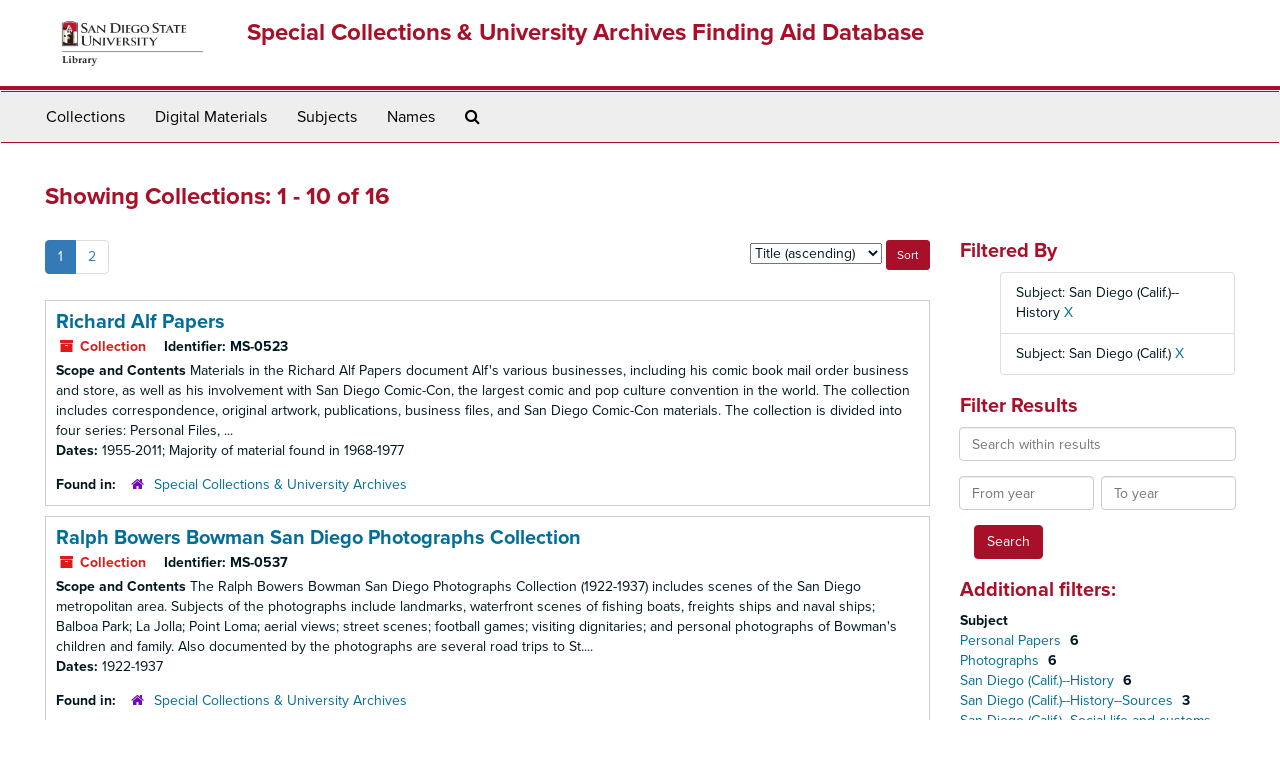

--- FILE ---
content_type: text/html;charset=utf-8
request_url: https://archives.sdsu.edu/repositories/resources?q%5B%5D=%2A&op%5B%5D=&field%5B%5D=title&from_year%5B%5D=&to_year%5B%5D=&limit=resource&filter_fields%5B%5D=subjects&filter_values%5B%5D=San+Diego+%28Calif.%29--History&filter_fields%5B%5D=subjects&filter_values%5B%5D=San+Diego+%28Calif.%29&sort=title_sort%20asc
body_size: 8109
content:
<!DOCTYPE html>
<html lang="en">
<head>
	<meta charset="utf-8"/>
	<meta http-equiv="X-UA-Compatible" content="IE=edge"/>
	<meta name="viewport" content="width=device-width, initial-scale=1">
	<link href="/favicon.ico" rel="shortcut icon" type="image/x-icon" />
	<title>Collections | Special Collections &amp; University Archives Finding Aid Database</title>
	<meta name="csrf-param" content="authenticity_token" />
<meta name="csrf-token" content="BMYFcKr8iZ9a6vzNLQ7KNg4CyfbeVAVDyjx+AVVl1a7jvR46lZW6sD7SjELwGP59BQAcybjdm/EDFBEXDVoNfg==" />

		<meta name="referrer" content="origin-when-cross-origin" />

	<script>
	 var APP_PATH = '/';
	 var SHOW_IDENTIFIERS_IN_TREE = false;
	</script>

	<link rel="stylesheet" media="all" href="/assets/application-02d1eb57938469307edbcf2cb1dd2b1c8a8aa4c18303b998e1831119d70913fc.css" />
	<script src="/assets/application-6c09884a329c1b01012f3affd214e3848aaba6c34c1e1c97581cf5a61f7b1c7b.js"></script>

	

			<!-- Begin plugin layout -->
			<link rel="stylesheet" media="screen" href="/assets/custom.css" />
<link rel="stylesheet" media="screen" href="https://use.typekit.net/nnw1msp.css" />
			<!-- End plugin layout -->
			<!-- Begin plugin layout -->
			<link href="/assets/recaptcha.css" media="all" rel="stylesheet" type="text/css">

			<!-- End plugin layout -->

<!-- HTML5 shim and Respond.js for IE8 support of HTML5 elements and media queries -->
<!-- WARNING: Respond.js doesn't work if you view the page via file:// -->
<!--[if lt IE 9]>
	<script src="https://oss.maxcdn.com/html5shiv/3.7.3/html5shiv.min.js"></script>
	<script src="https://oss.maxcdn.com/respond/1.4.2/respond.min.js"></script>
<![endif]-->
</head>

<body>
	<div class="skipnav">
  <a class="sr-only sr-only-focusable" href="#maincontent">Skip to main content</a>
        <a class="sr-only sr-only-focusable" href="#searchresults">Skip to search results</a>
</div>


	<div class="container-fluid no-pad">
		<section  id="header">
  <div class="row">
	<div class="col-sm-2 hidden-xs">
		<img class="logo" src="/assets/images/logo-sdsu-library-horizontal.png" alt="" />
	</div>
	<div class="col-sm-10">
	  <h1>
		  <a title="Return to the SCUA Finding Aid Database homepage" href="https://archives.sdsu.edu">
		Special Collections &amp; University Archives Finding Aid Database
		  </a>
	  </h1>
	</div>
  </div>
</section>

		<section id="navigation">
  <nav class="navbar navbar-default" aria-label="top-level navigation">
    <div class="container-fluid navbar-header top-bar">
      <button type="button" class="navbar-toggle collapsed" data-toggle="collapse" data-target="#collapsemenu"
              aria-expanded="false">
        <span class="sr-only">Toggle Navigation</span>
        <span class="icon-bar"></span>
        <span class="icon-bar"></span>
        <span class="icon-bar"></span>
      </button>
      <div class="collapse navbar-collapse" id="collapsemenu">
        <ul class="nav nav navbar-nav">
            <li><a href="/repositories/resources">Collections</a></li>
            <li><a href="/objects?limit=digital_object">Digital Materials</a></li>
            <li><a href="/subjects">Subjects</a></li>
            <li><a href="/agents">Names</a></li>
            <li><a href="/search?reset=true" title="Search The Archives">
                <span class="fa fa-search" aria-hidden="true"></span>
                <span class="sr-only">Search The Archives</span>
              </a>
            </li>
        </ul>
      </div>
    </div>
  </nav>
</section>

	</div>

	<section id="content" class="container-fluid">
		<a name="maincontent" id="maincontent"></a>
		
		<div class="row">
  <div class="col-sm-12">
     



  <h2>Showing Collections: 1 - 10 of 16</h2>
  </div>
</div>

<div class="row">
  <div class="col-sm-9">
    <a name="main" title="Main Content"></a>
    <div class="row"><div class="col-sm-8">
    <div id="paging">
  
  <ul class="pagination">

        <li class="active"><a href="#">1</a></li>
        <li><a href="/repositories/resources?q[]=%2A&amp;op[]=&amp;field[]=title&amp;from_year[]=&amp;to_year[]=&amp;limit=resource&amp;filter_fields[]=subjects&amp;filter_values[]=San+Diego+%28Calif.%29--History&amp;filter_fields[]=subjects&amp;filter_values[]=San+Diego+%28Calif.%29&amp;sort=title_sort asc&page=2">2</a></li>
</ul>
</div>

    </div>
    


<div class="col-sm-4 text-right sorter">
 <form class="form-horizontal" action="/repositories/resources?q[]=%2A&amp;op[]=&amp;field[]=title&amp;from_year[]=&amp;to_year[]=&amp;limit=resource" accept-charset="UTF-8" method="get"><input name="utf8" type="hidden" value="&#x2713;" />
     <input type="hidden" name="q[]" id="q_0" value="*" />
  <input type="hidden" name="op[]" id="op_0" value="" />
  <input type="hidden" name="field[]" id="field_0" value="title" />
  <input type="hidden" name="from_year[]" id="from_year_0" value="" />
  <input type="hidden" name="to_year[]" id="to_year_0" value="" />
  <input type="hidden" name="limit" id="limit" value="resource" />
  <input type="hidden" name="filter_fields[]" id="filter_fields_0" value="subjects" />
  <input type="hidden" name="filter_fields[]" id="filter_fields_1" value="subjects" />
  <input type="hidden" name="filter_values[]" id="filter_values_0" value="San Diego (Calif.)--History" />
  <input type="hidden" name="filter_values[]" id="filter_values_1" value="San Diego (Calif.)" />
  <input type="hidden" name="action" id="action" value="index" />

   <label class="sr-only" for="sort">Sort by:</label>
   <select name="sort" id="sort"><option value="">Relevance</option>
<option selected="selected" value="title_sort asc">Title (ascending)</option>
<option value="title_sort desc">Title (descending)</option>
<option value="year_sort asc">Year (ascending)</option>
<option value="year_sort desc">Year (descending)</option></select>
   <input type="submit" name="commit" value="Sort" class="btn btn-primary btn-sm" data-disable-with="Sort" />
</form></div>


</div>
    <div class="row search-results"><div class="col-sm-12">

    <a name="searchresults" id="searchresults"></a>

         <div class="recordrow" style="clear:both" data-uri="/repositories/2/resources/327">
    

<h3>
    <a class="record-title" href="/repositories/2/resources/327">
      Richard Alf Papers
    </a>
</h3>


<div class="badge-and-identifier">
  <div class="record-type-badge resource">
    <i class="fa fa-archive"></i>&#160;Collection 
  </div>
    <div class="identifier">
      <span class="id-label">Identifier:</span>&#160;<span class="component">MS-0523</span>
    </div>
</div>

    <div class="recordsummary" style="clear:both">

    <div class="abstract single_note">
      <span class='inline-label'>Scope and Contents</span>
        Materials in the Richard Alf Papers document Alf's various businesses, including his comic book mail order business and store, as well as his involvement with San Diego Comic-Con, the largest comic and pop culture convention in the world. The collection includes correspondence, original artwork, publications, business files, and San Diego Comic-Con materials. The collection is divided into four series: Personal Files, ...
    </div>

    <div class="dates">
        <strong>Dates: </strong>
      1955-2011; Majority of material found in 1968-1977
    </div>

  <div class="staff-hidden hide">
  </div>

    

  <div class="result_context">
      <strong>Found in: </strong>
<span class="repo_name">
  <span class='record-type-badge repository' aria-hidden='true'>       <i class='fa fa-home'></i>     </span>
  <a href="/repositories/2">Special Collections &amp; University Archives</a>
</span>

  </div>




</div>


   </div>

         <div class="recordrow" style="clear:both" data-uri="/repositories/2/resources/24">
    

<h3>
    <a class="record-title" href="/repositories/2/resources/24">
      Ralph Bowers Bowman San Diego Photographs Collection
    </a>
</h3>


<div class="badge-and-identifier">
  <div class="record-type-badge resource">
    <i class="fa fa-archive"></i>&#160;Collection 
  </div>
    <div class="identifier">
      <span class="id-label">Identifier:</span>&#160;<span class="component">MS-0537</span>
    </div>
</div>

    <div class="recordsummary" style="clear:both">

    <div class="abstract single_note">
      <span class='inline-label'>Scope and Contents</span>
        The Ralph Bowers Bowman San Diego Photographs Collection (1922-1937) includes scenes of the San Diego metropolitan area. Subjects of the photographs include landmarks, waterfront scenes of fishing boats, freights ships and naval ships; Balboa Park; La Jolla; Point Loma; aerial views; street scenes; football games; visiting dignitaries; and personal photographs of Bowman's children and family. Also documented by the photographs are several road trips to St....
    </div>

    <div class="dates">
        <strong>Dates: </strong>
      1922-1937
    </div>

  <div class="staff-hidden hide">
  </div>

    

  <div class="result_context">
      <strong>Found in: </strong>
<span class="repo_name">
  <span class='record-type-badge repository' aria-hidden='true'>       <i class='fa fa-home'></i>     </span>
  <a href="/repositories/2">Special Collections &amp; University Archives</a>
</span>

  </div>




</div>


   </div>

         <div class="recordrow" style="clear:both" data-uri="/repositories/2/resources/398">
    

<h3>
    <a class="record-title" href="/repositories/2/resources/398">
      Eleanor Edmiston Collection
    </a>
</h3>


<div class="badge-and-identifier">
  <div class="record-type-badge resource">
    <i class="fa fa-archive"></i>&#160;Collection 
  </div>
    <div class="identifier">
      <span class="id-label">Identifier:</span>&#160;<span class="component">MS-0105</span>
    </div>
</div>

    <div class="recordsummary" style="clear:both">

    <div class="abstract single_note">
      <span class='inline-label'>Scope and Contents</span>
        <p>This collection includes news releases, fliers, election bonds and bills, correspondence, and newspaper clippings.</p>
    </div>

    <div class="dates">
        <strong>Dates: </strong>
      1960-1982
    </div>

  <div class="staff-hidden hide">
  </div>

    

  <div class="result_context">
      <strong>Found in: </strong>
<span class="repo_name">
  <span class='record-type-badge repository' aria-hidden='true'>       <i class='fa fa-home'></i>     </span>
  <a href="/repositories/2">Special Collections &amp; University Archives</a>
</span>

  </div>




</div>


   </div>

         <div class="recordrow" style="clear:both" data-uri="/repositories/2/resources/392">
    

<h3>
    <a class="record-title" href="/repositories/2/resources/392">
      Exploring Family School Records
    </a>
</h3>


<div class="badge-and-identifier">
  <div class="record-type-badge resource">
    <i class="fa fa-archive"></i>&#160;Collection 
  </div>
    <div class="identifier">
      <span class="id-label">Identifier:</span>&#160;<span class="component">MS-0107</span>
    </div>
</div>

    <div class="recordsummary" style="clear:both">

    <div class="abstract single_note">
      <span class='inline-label'>Scope and Contents</span>
        The Exploring Family School collection documents the founding, curriculum, and thirteen year operation of Exploring Family School (EFS). It consists of board minutes, executive files, newsletters, budget reports, staff notes, and curricula pertaining to the operation of the school. The collection also includes correspondence with other free schools and some countercultural ephemera. The collection is organized into four series: Board and Committee Minutes, Staff Notes and Yearbooks,...
    </div>

    <div class="dates">
        <strong>Dates: </strong>
      1969-1983
    </div>

  <div class="staff-hidden hide">
  </div>

    

  <div class="result_context">
      <strong>Found in: </strong>
<span class="repo_name">
  <span class='record-type-badge repository' aria-hidden='true'>       <i class='fa fa-home'></i>     </span>
  <a href="/repositories/2">Special Collections &amp; University Archives</a>
</span>

  </div>




</div>


   </div>

         <div class="recordrow" style="clear:both" data-uri="/repositories/2/resources/451">
    

<h3>
    <a class="record-title" href="/repositories/2/resources/451">
      Jewish Historical Society of San Diego Newspaper Clipping File
    </a>
</h3>


<div class="badge-and-identifier">
  <div class="record-type-badge resource">
    <i class="fa fa-archive"></i>&#160;Collection 
  </div>
    <div class="identifier">
      <span class="id-label">Identifier:</span>&#160;<span class="component">MS-0586</span>
    </div>
</div>

    <div class="recordsummary" style="clear:both">

    <div class="abstract single_note">
      <span class='inline-label'>Scope and Contents</span>
        <p>The <span class="italic emph">Jewish Historical Society of San Diego Newspaper Clipping File</span> consists of copies of articles and obituaries from the early 1990s to 2021 concerning San Diego's Jewish community and residents. The collection is filed alphabetically by personal name, organization or topic. Some topics or personalities have separate folders which are filed by date. Folders designated with a letter or letters have a list of names in the description.</p>
    </div>

    <div class="dates">
        <strong>Dates: </strong>
      1953 - 2021; Majority of material found within 1992 - 2021
    </div>

  <div class="staff-hidden hide">
  </div>

    

  <div class="result_context">
      <strong>Found in: </strong>
<span class="repo_name">
  <span class='record-type-badge repository' aria-hidden='true'>       <i class='fa fa-home'></i>     </span>
  <a href="/repositories/2">Special Collections &amp; University Archives</a>
</span>

  </div>




</div>


   </div>

         <div class="recordrow" style="clear:both" data-uri="/repositories/2/resources/426">
    

<h3>
    <a class="record-title" href="/repositories/2/resources/426">
      Harold Keen Papers
    </a>
</h3>


<div class="badge-and-identifier">
  <div class="record-type-badge resource">
    <i class="fa fa-archive"></i>&#160;Collection 
  </div>
    <div class="identifier">
      <span class="id-label">Identifier:</span>&#160;<span class="component">MS-0014</span>
    </div>
</div>

    <div class="recordsummary" style="clear:both">

    <div class="abstract single_note">
      <span class='inline-label'>Scope and Contents</span>
        <p>The collection includes documentation on local arts and artists, city planning, commerce and manufacturing, crime and criminals, higher education, entertainment, local government and politics, state government and politics, journalists and journalism, law and legal profession, newspapers, police, radio and television, tourism, and transportation.</p>
    </div>

    <div class="dates">
        <strong>Dates: </strong>
      1936-1981
    </div>

  <div class="staff-hidden hide">
  </div>

    

  <div class="result_context">
      <strong>Found in: </strong>
<span class="repo_name">
  <span class='record-type-badge repository' aria-hidden='true'>       <i class='fa fa-home'></i>     </span>
  <a href="/repositories/2">Special Collections &amp; University Archives</a>
</span>

  </div>




</div>


   </div>

         <div class="recordrow" style="clear:both" data-uri="/repositories/2/resources/415">
    

<h3>
    <a class="record-title" href="/repositories/2/resources/415">
      Kendall-Frost Mission Bay Marsh Reserve Collection
    </a>
</h3>


<div class="badge-and-identifier">
  <div class="record-type-badge resource">
    <i class="fa fa-archive"></i>&#160;Collection 
  </div>
    <div class="identifier">
      <span class="id-label">Identifier:</span>&#160;<span class="component">MS-0136</span>
    </div>
</div>

    <div class="recordsummary" style="clear:both">

    <div class="abstract single_note">
      <span class='inline-label'>Scope and Contents</span>
        <p>The <span class="italic emph">Kendall-Frost Marsh Preserve Collection</span> documents development and environmental impact mitigation in San Diego's Mission Bay and consists of correspondence, reports, photographs, clippings, maps and charts.</p>
    </div>

    <div class="dates">
        <strong>Dates: </strong>
      1935 - 1975
    </div>

  <div class="staff-hidden hide">
  </div>

    

  <div class="result_context">
      <strong>Found in: </strong>
<span class="repo_name">
  <span class='record-type-badge repository' aria-hidden='true'>       <i class='fa fa-home'></i>     </span>
  <a href="/repositories/2">Special Collections &amp; University Archives</a>
</span>

  </div>




</div>


   </div>

         <div class="recordrow" style="clear:both" data-uri="/repositories/2/resources/432">
    

<h3>
    <a class="record-title" href="/repositories/2/resources/432">
      Harry L. and Norma L. McCumber Collection
    </a>
</h3>


<div class="badge-and-identifier">
  <div class="record-type-badge resource">
    <i class="fa fa-archive"></i>&#160;Collection 
  </div>
    <div class="identifier">
      <span class="id-label">Identifier:</span>&#160;<span class="component">MS-0158</span>
    </div>
</div>

    <div class="recordsummary" style="clear:both">

    <div class="abstract single_note">
      <span class='inline-label'>Scope and Contents</span>
        <p>This collection documents the origins of San Diego County place names. Norma L. McCumber (nee Hawkins) began collecting the information as a hobby in 1946. She addressed her inquiries to local chambers of commerce and post offices. The collection includes several responses, as well as Mrs. McCumber's notes on the subject.<br /><br />Also included are two letters addressed to Harry L. McCumber, past president of the Conference of California Historical Societies.</p>
    </div>

    <div class="dates">
        <strong>Dates: </strong>
      1946 - 1979
    </div>

  <div class="staff-hidden hide">
  </div>

    

  <div class="result_context">
      <strong>Found in: </strong>
<span class="repo_name">
  <span class='record-type-badge repository' aria-hidden='true'>       <i class='fa fa-home'></i>     </span>
  <a href="/repositories/2">Special Collections &amp; University Archives</a>
</span>

  </div>




</div>


   </div>

         <div class="recordrow" style="clear:both" data-uri="/repositories/2/resources/140">
    

<h3>
    <a class="record-title" href="/repositories/2/resources/140">
      Old Globe Theatre Photograph Collection
    </a>
</h3>


<div class="badge-and-identifier">
  <div class="record-type-badge resource">
    <i class="fa fa-archive"></i>&#160;Collection 
  </div>
    <div class="identifier">
      <span class="id-label">Identifier:</span>&#160;<span class="component">MS-0178</span>
    </div>
</div>

    <div class="recordsummary" style="clear:both">

    <div class="abstract single_note">
      <span class='inline-label'>Scope and Contents</span>
        The Old Globe Theatre Photograph Collection documents the photographic history of the Old Globe Theatre and contains four series: Productions; Shakespeare Festival; Events, Programs, and Facilities; and Portraits and Publicity Stills. The first three series are arranged chronologically, with oversized photographs listed at the end of each series. The ...
    </div>

    <div class="dates">
        <strong>Dates: </strong>
      1920-2006; Majority of material found in 1935-2006
    </div>

  <div class="staff-hidden hide">
  </div>

    

  <div class="result_context">
      <strong>Found in: </strong>
<span class="repo_name">
  <span class='record-type-badge repository' aria-hidden='true'>       <i class='fa fa-home'></i>     </span>
  <a href="/repositories/2">Special Collections &amp; University Archives</a>
</span>

  </div>




</div>


   </div>

         <div class="recordrow" style="clear:both" data-uri="/repositories/2/resources/268">
    

<h3>
    <a class="record-title" href="/repositories/2/resources/268">
      Old Globe Theatre Records
    </a>
</h3>


<div class="badge-and-identifier">
  <div class="record-type-badge resource">
    <i class="fa fa-archive"></i>&#160;Collection 
  </div>
    <div class="identifier">
      <span class="id-label">Identifier:</span>&#160;<span class="component">MS-0047</span>
    </div>
</div>

    <div class="recordsummary" style="clear:both">

    <div class="abstract single_note">
      <span class='inline-label'>Scope and Contents</span>
        The Old Globe Theatre Records document the operation, administration, creative history, development, and growth of California’s longest-running not-for-profit regional theatre. The records contain detailed documentation of numerous productions, correspondence, promotional materials, and organizational and administrative records. The Old Globe Theatre Records are divided into fifteen series: Historical...
    </div>

    <div class="dates">
        <strong>Dates: </strong>
      1885-2012; Majority of material found in 1935-2005
    </div>

  <div class="staff-hidden hide">
  </div>

    

  <div class="result_context">
      <strong>Found in: </strong>
<span class="repo_name">
  <span class='record-type-badge repository' aria-hidden='true'>       <i class='fa fa-home'></i>     </span>
  <a href="/repositories/2">Special Collections &amp; University Archives</a>
</span>

  </div>




</div>


   </div>

    </div></div>
    <div class="row"><div class="col-sm-9">
    <div id="paging_bottom">
  
  <ul class="pagination">

        <li class="active"><a href="#">1</a></li>
        <li><a href="/repositories/resources?q[]=%2A&amp;op[]=&amp;field[]=title&amp;from_year[]=&amp;to_year[]=&amp;limit=resource&amp;filter_fields[]=subjects&amp;filter_values[]=San+Diego+%28Calif.%29--History&amp;filter_fields[]=subjects&amp;filter_values[]=San+Diego+%28Calif.%29&amp;sort=title_sort asc&page=2">2</a></li>
</ul>
</div>

    </div></div>
  </div>
  <div id="filter-sidebar" class="col-sm-3">
    <a name="filter" title="Filter Results"></a>
    
<div class="filters">
    <h3>Filtered By </h3>
       <ul>
		  <li class="list-group-item"><span class="filter">Subject: San Diego (Calif.)--History
			  <a href="/repositories/resources?q[]=%2A&amp;op[]=&amp;field[]=title&amp;from_year[]=&amp;to_year[]=&amp;limit=resource&amp;filter_fields[]=subjects&amp;filter_values[]=San+Diego+%28Calif.%29&amp;sort=title_sort asc"
					title="Remove this filter " class="delete_filter">X</a>
		  </li>
		  <li class="list-group-item"><span class="filter">Subject: San Diego (Calif.)
			  <a href="/repositories/resources?q[]=%2A&amp;op[]=&amp;field[]=title&amp;from_year[]=&amp;to_year[]=&amp;limit=resource--History&amp;filter_fields[]=subjects&amp;filter_values[]=San+Diego+%28Calif.%29&amp;sort=title_sort asc"
					title="Remove this filter " class="delete_filter">X</a>
		  </li>
 </ul>
</div>

<h3>Filter Results</h3>
 <div class="filter_more">
   <form class="form-horizontal" action="/repositories/resources?q[]=%2A&amp;op[]=&amp;field[]=title&amp;from_year[]=&amp;to_year[]=&amp;limit=resource" accept-charset="UTF-8" method="get"><input name="utf8" type="hidden" value="&#x2713;" />
          <input type="hidden" name="q[]" value="*" />
  <input type="hidden" name="op[]" value="" />
  <input type="hidden" name="field[]" value="title" />
  <input type="hidden" name="from_year[]" value="" />
  <input type="hidden" name="to_year[]" value="" />
  <input type="hidden" name="limit" value="resource" />
  <input type="hidden" name="filter_fields[]" value="subjects" />
  <input type="hidden" name="filter_fields[]" value="subjects" />
  <input type="hidden" name="filter_values[]" value="San Diego (Calif.)--History" />
  <input type="hidden" name="filter_values[]" value="San Diego (Calif.)" />
  <input type="hidden" name="action" value="index" />

          <div class="form-group">
            <input type="hidden" name="sort" value="" />
            <label class="sr-only" for="filter_q">Search within results</label>
            <input type="text" name="filter_q[]" id="filter_q" placeholder="Search within results" class="form-control" />
          </div>
          <div class="form-group">
            <div class="col-md-6 year_from">
              <label class="sr-only" for="filter_from_year">From year</label>
              <input type="text" name="filter_from_year" id="filter_from_year" size="4" maxlength="4" class="form-control" placeholder="From year" />
            </div>
            <div class="col-md-6 year_to">
              <label class="sr-only" for="filter_to_year">To year</label>
              <input type="text" name="filter_to_year" id="filter_to_year" size="4" maxlength="4" class="form-control" placeholder="To year" />
            </div>
          </div>

       <input type="submit" name="commit" value="Search" class="btn btn-primary" data-disable-with="Search" />
</form> </div>

<h3>Additional filters: </h3>
<dl id="facets">



    <dt>Subject</dt>
      <dd>
        <a href="/repositories/resources?q[]=%2A&amp;op[]=&amp;field[]=title&amp;from_year[]=&amp;to_year[]=&amp;limit=resource&amp;filter_fields[]=subjects&amp;filter_values[]=San+Diego+%28Calif.%29--History&amp;filter_fields[]=subjects&amp;filter_values[]=San+Diego+%28Calif.%29&amp;sort=title_sort asc&amp;filter_fields[]=subjects&amp;filter_values[]=Personal+Papers"
           rel="nofollow"
           title="Filter By 'Personal Papers'">
          Personal Papers
        </a>
        <span class="recordnumber">6</span>
      </dd>
      <dd>
        <a href="/repositories/resources?q[]=%2A&amp;op[]=&amp;field[]=title&amp;from_year[]=&amp;to_year[]=&amp;limit=resource&amp;filter_fields[]=subjects&amp;filter_values[]=San+Diego+%28Calif.%29--History&amp;filter_fields[]=subjects&amp;filter_values[]=San+Diego+%28Calif.%29&amp;sort=title_sort asc&amp;filter_fields[]=subjects&amp;filter_values[]=Photographs"
           rel="nofollow"
           title="Filter By 'Photographs'">
          Photographs
        </a>
        <span class="recordnumber">6</span>
      </dd>
      <dd>
        <a href="/repositories/resources?q[]=%2A&amp;op[]=&amp;field[]=title&amp;from_year[]=&amp;to_year[]=&amp;limit=resource&amp;filter_fields[]=subjects&amp;filter_values[]=San+Diego+%28Calif.%29--History&amp;filter_fields[]=subjects&amp;filter_values[]=San+Diego+%28Calif.%29&amp;sort=title_sort asc&amp;filter_fields[]=subjects&amp;filter_values[]=San+Diego+%28Calif.%29--History"
           rel="nofollow"
           title="Filter By 'San Diego (Calif.)--History'">
          San Diego (Calif.)--History
        </a>
        <span class="recordnumber">6</span>
      </dd>
      <dd>
        <a href="/repositories/resources?q[]=%2A&amp;op[]=&amp;field[]=title&amp;from_year[]=&amp;to_year[]=&amp;limit=resource&amp;filter_fields[]=subjects&amp;filter_values[]=San+Diego+%28Calif.%29--History&amp;filter_fields[]=subjects&amp;filter_values[]=San+Diego+%28Calif.%29&amp;sort=title_sort asc&amp;filter_fields[]=subjects&amp;filter_values[]=San+Diego+%28Calif.%29--History--Sources"
           rel="nofollow"
           title="Filter By 'San Diego (Calif.)--History--Sources'">
          San Diego (Calif.)--History--Sources
        </a>
        <span class="recordnumber">3</span>
      </dd>
      <dd>
        <a href="/repositories/resources?q[]=%2A&amp;op[]=&amp;field[]=title&amp;from_year[]=&amp;to_year[]=&amp;limit=resource&amp;filter_fields[]=subjects&amp;filter_values[]=San+Diego+%28Calif.%29--History&amp;filter_fields[]=subjects&amp;filter_values[]=San+Diego+%28Calif.%29&amp;sort=title_sort asc&amp;filter_fields[]=subjects&amp;filter_values[]=San+Diego+%28Calif.%29--Social+life+and+customs--Sources"
           rel="nofollow"
           title="Filter By 'San Diego (Calif.)--Social life and customs--Sources'">
          San Diego (Calif.)--Social life and customs--Sources
        </a>
        <span class="recordnumber">3</span>
      </dd>
        <div class="more-facets">
          <span class="more btn">&or; more</span>
          <div class="below-the-fold">
      <dd>
        <a href="/repositories/resources?q[]=%2A&amp;op[]=&amp;field[]=title&amp;from_year[]=&amp;to_year[]=&amp;limit=resource&amp;filter_fields[]=subjects&amp;filter_values[]=San+Diego+%28Calif.%29--History&amp;filter_fields[]=subjects&amp;filter_values[]=San+Diego+%28Calif.%29&amp;sort=title_sort asc&amp;filter_fields[]=subjects&amp;filter_values[]=Balboa+Park+%28San+Diego%2C+Calif.%29--History--Sources"
           rel="nofollow"
           title="Filter By 'Balboa Park (San Diego, Calif.)--History--Sources'">
          Balboa Park (San Diego, Calif.)--History--Sources
        </a>
        <span class="recordnumber">2</span>
      </dd>
      <dd>
        <a href="/repositories/resources?q[]=%2A&amp;op[]=&amp;field[]=title&amp;from_year[]=&amp;to_year[]=&amp;limit=resource&amp;filter_fields[]=subjects&amp;filter_values[]=San+Diego+%28Calif.%29--History&amp;filter_fields[]=subjects&amp;filter_values[]=San+Diego+%28Calif.%29&amp;sort=title_sort asc&amp;filter_fields[]=subjects&amp;filter_values[]=Old+Globe+Theatre+%28San+Diego%2C+Calif.%29--Archives"
           rel="nofollow"
           title="Filter By 'Old Globe Theatre (San Diego, Calif.)--Archives'">
          Old Globe Theatre (San Diego, Calif.)--Archives
        </a>
        <span class="recordnumber">2</span>
      </dd>
      <dd>
        <a href="/repositories/resources?q[]=%2A&amp;op[]=&amp;field[]=title&amp;from_year[]=&amp;to_year[]=&amp;limit=resource&amp;filter_fields[]=subjects&amp;filter_values[]=San+Diego+%28Calif.%29--History&amp;filter_fields[]=subjects&amp;filter_values[]=San+Diego+%28Calif.%29&amp;sort=title_sort asc&amp;filter_fields[]=subjects&amp;filter_values[]=Old+Globe+Theatre+%28San+Diego%2C+Calif.%29--History--20th+century--Sources"
           rel="nofollow"
           title="Filter By 'Old Globe Theatre (San Diego, Calif.)--History--20th century--Sources'">
          Old Globe Theatre (San Diego, Calif.)--History--20th century--Sources
        </a>
        <span class="recordnumber">2</span>
      </dd>
      <dd>
        <a href="/repositories/resources?q[]=%2A&amp;op[]=&amp;field[]=title&amp;from_year[]=&amp;to_year[]=&amp;limit=resource&amp;filter_fields[]=subjects&amp;filter_values[]=San+Diego+%28Calif.%29--History&amp;filter_fields[]=subjects&amp;filter_values[]=San+Diego+%28Calif.%29&amp;sort=title_sort asc&amp;filter_fields[]=subjects&amp;filter_values[]=Organizational+Records"
           rel="nofollow"
           title="Filter By 'Organizational Records'">
          Organizational Records
        </a>
        <span class="recordnumber">2</span>
      </dd>
      <dd>
        <a href="/repositories/resources?q[]=%2A&amp;op[]=&amp;field[]=title&amp;from_year[]=&amp;to_year[]=&amp;limit=resource&amp;filter_fields[]=subjects&amp;filter_values[]=San+Diego+%28Calif.%29--History&amp;filter_fields[]=subjects&amp;filter_values[]=San+Diego+%28Calif.%29&amp;sort=title_sort asc&amp;filter_fields[]=subjects&amp;filter_values[]=San+Diego+%28Calif.%29--Miscellanea"
           rel="nofollow"
           title="Filter By 'San Diego (Calif.)--Miscellanea'">
          San Diego (Calif.)--Miscellanea
        </a>
        <span class="recordnumber">2</span>
      </dd>
      <dd>
        <a href="/repositories/resources?q[]=%2A&amp;op[]=&amp;field[]=title&amp;from_year[]=&amp;to_year[]=&amp;limit=resource&amp;filter_fields[]=subjects&amp;filter_values[]=San+Diego+%28Calif.%29--History&amp;filter_fields[]=subjects&amp;filter_values[]=San+Diego+%28Calif.%29&amp;sort=title_sort asc&amp;filter_fields[]=subjects&amp;filter_values[]=San+Diego+%28Calif.%29--Pictorial+works"
           rel="nofollow"
           title="Filter By 'San Diego (Calif.)--Pictorial works'">
          San Diego (Calif.)--Pictorial works
        </a>
        <span class="recordnumber">2</span>
      </dd>
      <dd>
        <a href="/repositories/resources?q[]=%2A&amp;op[]=&amp;field[]=title&amp;from_year[]=&amp;to_year[]=&amp;limit=resource&amp;filter_fields[]=subjects&amp;filter_values[]=San+Diego+%28Calif.%29--History&amp;filter_fields[]=subjects&amp;filter_values[]=San+Diego+%28Calif.%29&amp;sort=title_sort asc&amp;filter_fields[]=subjects&amp;filter_values[]=San+Diego+County+%28Calif.%29--History--Sources"
           rel="nofollow"
           title="Filter By 'San Diego County (Calif.)--History--Sources'">
          San Diego County (Calif.)--History--Sources
        </a>
        <span class="recordnumber">2</span>
      </dd>
      <dd>
        <a href="/repositories/resources?q[]=%2A&amp;op[]=&amp;field[]=title&amp;from_year[]=&amp;to_year[]=&amp;limit=resource&amp;filter_fields[]=subjects&amp;filter_values[]=San+Diego+%28Calif.%29--History&amp;filter_fields[]=subjects&amp;filter_values[]=San+Diego+%28Calif.%29&amp;sort=title_sort asc&amp;filter_fields[]=subjects&amp;filter_values[]=San+Diego+County+%28Calif.%29--Social+life+and+customs--Sources"
           rel="nofollow"
           title="Filter By 'San Diego County (Calif.)--Social life and customs--Sources'">
          San Diego County (Calif.)--Social life and customs--Sources
        </a>
        <span class="recordnumber">2</span>
      </dd>
      <dd>
        <a href="/repositories/resources?q[]=%2A&amp;op[]=&amp;field[]=title&amp;from_year[]=&amp;to_year[]=&amp;limit=resource&amp;filter_fields[]=subjects&amp;filter_values[]=San+Diego+%28Calif.%29--History&amp;filter_fields[]=subjects&amp;filter_values[]=San+Diego+%28Calif.%29&amp;sort=title_sort asc&amp;filter_fields[]=subjects&amp;filter_values[]=Theater--California--San+Diego--History--20th+century--Sources"
           rel="nofollow"
           title="Filter By 'Theater--California--San Diego--History--20th century--Sources'">
          Theater--California--San Diego--History--20th century--Sources
        </a>
        <span class="recordnumber">2</span>
      </dd>
      <dd>
        <a href="/repositories/resources?q[]=%2A&amp;op[]=&amp;field[]=title&amp;from_year[]=&amp;to_year[]=&amp;limit=resource&amp;filter_fields[]=subjects&amp;filter_values[]=San+Diego+%28Calif.%29--History&amp;filter_fields[]=subjects&amp;filter_values[]=San+Diego+%28Calif.%29&amp;sort=title_sort asc&amp;filter_fields[]=subjects&amp;filter_values[]=African+American+civic+leaders"
           rel="nofollow"
           title="Filter By 'African American civic leaders'">
          African American civic leaders
        </a>
        <span class="recordnumber">1</span>
      </dd>
      <dd>
        <a href="/repositories/resources?q[]=%2A&amp;op[]=&amp;field[]=title&amp;from_year[]=&amp;to_year[]=&amp;limit=resource&amp;filter_fields[]=subjects&amp;filter_values[]=San+Diego+%28Calif.%29--History&amp;filter_fields[]=subjects&amp;filter_values[]=San+Diego+%28Calif.%29&amp;sort=title_sort asc&amp;filter_fields[]=subjects&amp;filter_values[]=African+American+civic+leaders--California--San+Diego--Biography--Sources"
           rel="nofollow"
           title="Filter By 'African American civic leaders--California--San Diego--Biography--Sources'">
          African American civic leaders--California--San Diego--Biography--Sources
        </a>
        <span class="recordnumber">1</span>
      </dd>
      <dd>
        <a href="/repositories/resources?q[]=%2A&amp;op[]=&amp;field[]=title&amp;from_year[]=&amp;to_year[]=&amp;limit=resource&amp;filter_fields[]=subjects&amp;filter_values[]=San+Diego+%28Calif.%29--History&amp;filter_fields[]=subjects&amp;filter_values[]=San+Diego+%28Calif.%29&amp;sort=title_sort asc&amp;filter_fields[]=subjects&amp;filter_values[]=African+American+neighborhoods--California--San+Diego--History--Sources"
           rel="nofollow"
           title="Filter By 'African American neighborhoods--California--San Diego--History--Sources'">
          African American neighborhoods--California--San Diego--History--Sources
        </a>
        <span class="recordnumber">1</span>
      </dd>
      <dd>
        <a href="/repositories/resources?q[]=%2A&amp;op[]=&amp;field[]=title&amp;from_year[]=&amp;to_year[]=&amp;limit=resource&amp;filter_fields[]=subjects&amp;filter_values[]=San+Diego+%28Calif.%29--History&amp;filter_fields[]=subjects&amp;filter_values[]=San+Diego+%28Calif.%29&amp;sort=title_sort asc&amp;filter_fields[]=subjects&amp;filter_values[]=African+American+political+activists--California--San+Diego--Biography--Sources"
           rel="nofollow"
           title="Filter By 'African American political activists--California--San Diego--Biography--Sources'">
          African American political activists--California--San Diego--Biography--Sources
        </a>
        <span class="recordnumber">1</span>
      </dd>
      <dd>
        <a href="/repositories/resources?q[]=%2A&amp;op[]=&amp;field[]=title&amp;from_year[]=&amp;to_year[]=&amp;limit=resource&amp;filter_fields[]=subjects&amp;filter_values[]=San+Diego+%28Calif.%29--History&amp;filter_fields[]=subjects&amp;filter_values[]=San+Diego+%28Calif.%29&amp;sort=title_sort asc&amp;filter_fields[]=subjects&amp;filter_values[]=African+American+social+reformers--California--San+Diego--Biography--Sources"
           rel="nofollow"
           title="Filter By 'African American social reformers--California--San Diego--Biography--Sources'">
          African American social reformers--California--San Diego--Biography--Sources
        </a>
        <span class="recordnumber">1</span>
      </dd>
      <dd>
        <a href="/repositories/resources?q[]=%2A&amp;op[]=&amp;field[]=title&amp;from_year[]=&amp;to_year[]=&amp;limit=resource&amp;filter_fields[]=subjects&amp;filter_values[]=San+Diego+%28Calif.%29--History&amp;filter_fields[]=subjects&amp;filter_values[]=San+Diego+%28Calif.%29&amp;sort=title_sort asc&amp;filter_fields[]=subjects&amp;filter_values[]=African+Americans--California--San+Diego"
           rel="nofollow"
           title="Filter By 'African Americans--California--San Diego'">
          African Americans--California--San Diego
        </a>
        <span class="recordnumber">1</span>
      </dd>
      <dd>
        <a href="/repositories/resources?q[]=%2A&amp;op[]=&amp;field[]=title&amp;from_year[]=&amp;to_year[]=&amp;limit=resource&amp;filter_fields[]=subjects&amp;filter_values[]=San+Diego+%28Calif.%29--History&amp;filter_fields[]=subjects&amp;filter_values[]=San+Diego+%28Calif.%29&amp;sort=title_sort asc&amp;filter_fields[]=subjects&amp;filter_values[]=Alf%2C+Richard--Archives"
           rel="nofollow"
           title="Filter By 'Alf, Richard--Archives'">
          Alf, Richard--Archives
        </a>
        <span class="recordnumber">1</span>
      </dd>
      <dd>
        <a href="/repositories/resources?q[]=%2A&amp;op[]=&amp;field[]=title&amp;from_year[]=&amp;to_year[]=&amp;limit=resource&amp;filter_fields[]=subjects&amp;filter_values[]=San+Diego+%28Calif.%29--History&amp;filter_fields[]=subjects&amp;filter_values[]=San+Diego+%28Calif.%29&amp;sort=title_sort asc&amp;filter_fields[]=subjects&amp;filter_values[]=American+Western+Life"
           rel="nofollow"
           title="Filter By 'American Western Life'">
          American Western Life
        </a>
        <span class="recordnumber">1</span>
      </dd>
      <dd>
        <a href="/repositories/resources?q[]=%2A&amp;op[]=&amp;field[]=title&amp;from_year[]=&amp;to_year[]=&amp;limit=resource&amp;filter_fields[]=subjects&amp;filter_values[]=San+Diego+%28Calif.%29--History&amp;filter_fields[]=subjects&amp;filter_values[]=San+Diego+%28Calif.%29&amp;sort=title_sort asc&amp;filter_fields[]=subjects&amp;filter_values[]=Americana"
           rel="nofollow"
           title="Filter By 'Americana'">
          Americana
        </a>
        <span class="recordnumber">1</span>
      </dd>
      <dd>
        <a href="/repositories/resources?q[]=%2A&amp;op[]=&amp;field[]=title&amp;from_year[]=&amp;to_year[]=&amp;limit=resource&amp;filter_fields[]=subjects&amp;filter_values[]=San+Diego+%28Calif.%29--History&amp;filter_fields[]=subjects&amp;filter_values[]=San+Diego+%28Calif.%29&amp;sort=title_sort asc&amp;filter_fields[]=subjects&amp;filter_values[]=Artifacts"
           rel="nofollow"
           title="Filter By 'Artifacts'">
          Artifacts
        </a>
        <span class="recordnumber">1</span>
      </dd>
      <dd>
        <a href="/repositories/resources?q[]=%2A&amp;op[]=&amp;field[]=title&amp;from_year[]=&amp;to_year[]=&amp;limit=resource&amp;filter_fields[]=subjects&amp;filter_values[]=San+Diego+%28Calif.%29--History&amp;filter_fields[]=subjects&amp;filter_values[]=San+Diego+%28Calif.%29&amp;sort=title_sort asc&amp;filter_fields[]=subjects&amp;filter_values[]=Bibliography"
           rel="nofollow"
           title="Filter By 'Bibliography'">
          Bibliography
        </a>
        <span class="recordnumber">1</span>
      </dd>
      <dd>
        <a href="/repositories/resources?q[]=%2A&amp;op[]=&amp;field[]=title&amp;from_year[]=&amp;to_year[]=&amp;limit=resource&amp;filter_fields[]=subjects&amp;filter_values[]=San+Diego+%28Calif.%29--History&amp;filter_fields[]=subjects&amp;filter_values[]=San+Diego+%28Calif.%29&amp;sort=title_sort asc&amp;filter_fields[]=subjects&amp;filter_values[]=Comic+books%2C+strips%2C+etc."
           rel="nofollow"
           title="Filter By 'Comic books, strips, etc.'">
          Comic books, strips, etc.
        </a>
        <span class="recordnumber">1</span>
      </dd>
      <dd>
        <a href="/repositories/resources?q[]=%2A&amp;op[]=&amp;field[]=title&amp;from_year[]=&amp;to_year[]=&amp;limit=resource&amp;filter_fields[]=subjects&amp;filter_values[]=San+Diego+%28Calif.%29--History&amp;filter_fields[]=subjects&amp;filter_values[]=San+Diego+%28Calif.%29&amp;sort=title_sort asc&amp;filter_fields[]=subjects&amp;filter_values[]=Comic+books%2C+strips%2C+etc.--Collectors+and+collecting"
           rel="nofollow"
           title="Filter By 'Comic books, strips, etc.--Collectors and collecting'">
          Comic books, strips, etc.--Collectors and collecting
        </a>
        <span class="recordnumber">1</span>
      </dd>
      <dd>
        <a href="/repositories/resources?q[]=%2A&amp;op[]=&amp;field[]=title&amp;from_year[]=&amp;to_year[]=&amp;limit=resource&amp;filter_fields[]=subjects&amp;filter_values[]=San+Diego+%28Calif.%29--History&amp;filter_fields[]=subjects&amp;filter_values[]=San+Diego+%28Calif.%29&amp;sort=title_sort asc&amp;filter_fields[]=subjects&amp;filter_values[]=Exploring+Family+School+%28San+Diego%2C+Calif.%29--Archives"
           rel="nofollow"
           title="Filter By 'Exploring Family School (San Diego, Calif.)--Archives'">
          Exploring Family School (San Diego, Calif.)--Archives
        </a>
        <span class="recordnumber">1</span>
      </dd>
      <dd>
        <a href="/repositories/resources?q[]=%2A&amp;op[]=&amp;field[]=title&amp;from_year[]=&amp;to_year[]=&amp;limit=resource&amp;filter_fields[]=subjects&amp;filter_values[]=San+Diego+%28Calif.%29--History&amp;filter_fields[]=subjects&amp;filter_values[]=San+Diego+%28Calif.%29&amp;sort=title_sort asc&amp;filter_fields[]=subjects&amp;filter_values[]=Exploring+Family+School+%28San+Diego%2C+Calif.%29--History--Sources"
           rel="nofollow"
           title="Filter By 'Exploring Family School (San Diego, Calif.)--History--Sources'">
          Exploring Family School (San Diego, Calif.)--History--Sources
        </a>
        <span class="recordnumber">1</span>
      </dd>
      <dd>
        <a href="/repositories/resources?q[]=%2A&amp;op[]=&amp;field[]=title&amp;from_year[]=&amp;to_year[]=&amp;limit=resource&amp;filter_fields[]=subjects&amp;filter_values[]=San+Diego+%28Calif.%29--History&amp;filter_fields[]=subjects&amp;filter_values[]=San+Diego+%28Calif.%29&amp;sort=title_sort asc&amp;filter_fields[]=subjects&amp;filter_values[]=Free+schools--California--San+Diego--History--20th+century--Sources"
           rel="nofollow"
           title="Filter By 'Free schools--California--San Diego--History--20th century--Sources'">
          Free schools--California--San Diego--History--20th century--Sources
        </a>
        <span class="recordnumber">1</span>
      </dd>
      <dd>
        <a href="/repositories/resources?q[]=%2A&amp;op[]=&amp;field[]=title&amp;from_year[]=&amp;to_year[]=&amp;limit=resource&amp;filter_fields[]=subjects&amp;filter_values[]=San+Diego+%28Calif.%29--History&amp;filter_fields[]=subjects&amp;filter_values[]=San+Diego+%28Calif.%29&amp;sort=title_sort asc&amp;filter_fields[]=subjects&amp;filter_values[]=Historic+buildings--Conservation+and+restoration--California--San+Diego--History--Sources"
           rel="nofollow"
           title="Filter By 'Historic buildings--Conservation and restoration--California--San Diego--History--Sources'">
          Historic buildings--Conservation and restoration--California--San Diego--History--Sources
        </a>
        <span class="recordnumber">1</span>
      </dd>
      <dd>
        <a href="/repositories/resources?q[]=%2A&amp;op[]=&amp;field[]=title&amp;from_year[]=&amp;to_year[]=&amp;limit=resource&amp;filter_fields[]=subjects&amp;filter_values[]=San+Diego+%28Calif.%29--History&amp;filter_fields[]=subjects&amp;filter_values[]=San+Diego+%28Calif.%29&amp;sort=title_sort asc&amp;filter_fields[]=subjects&amp;filter_values[]=Historic+sites--Conservation+and+restoration--California--San+Diego--History--Sources"
           rel="nofollow"
           title="Filter By 'Historic sites--Conservation and restoration--California--San Diego--History--Sources'">
          Historic sites--Conservation and restoration--California--San Diego--History--Sources
        </a>
        <span class="recordnumber">1</span>
      </dd>
      <dd>
        <a href="/repositories/resources?q[]=%2A&amp;op[]=&amp;field[]=title&amp;from_year[]=&amp;to_year[]=&amp;limit=resource&amp;filter_fields[]=subjects&amp;filter_values[]=San+Diego+%28Calif.%29--History&amp;filter_fields[]=subjects&amp;filter_values[]=San+Diego+%28Calif.%29&amp;sort=title_sort asc&amp;filter_fields[]=subjects&amp;filter_values[]=Jews--California--San+Diego"
           rel="nofollow"
           title="Filter By 'Jews--California--San Diego'">
          Jews--California--San Diego
        </a>
        <span class="recordnumber">1</span>
      </dd>
      <dd>
        <a href="/repositories/resources?q[]=%2A&amp;op[]=&amp;field[]=title&amp;from_year[]=&amp;to_year[]=&amp;limit=resource&amp;filter_fields[]=subjects&amp;filter_values[]=San+Diego+%28Calif.%29--History&amp;filter_fields[]=subjects&amp;filter_values[]=San+Diego+%28Calif.%29&amp;sort=title_sort asc&amp;filter_fields[]=subjects&amp;filter_values[]=Journalists--California--San+Diego"
           rel="nofollow"
           title="Filter By 'Journalists--California--San Diego'">
          Journalists--California--San Diego
        </a>
        <span class="recordnumber">1</span>
      </dd>
      <dd>
        <a href="/repositories/resources?q[]=%2A&amp;op[]=&amp;field[]=title&amp;from_year[]=&amp;to_year[]=&amp;limit=resource&amp;filter_fields[]=subjects&amp;filter_values[]=San+Diego+%28Calif.%29--History&amp;filter_fields[]=subjects&amp;filter_values[]=San+Diego+%28Calif.%29&amp;sort=title_sort asc&amp;filter_fields[]=subjects&amp;filter_values[]=Kendall-Frost+Mission+Bay+Marsh+Reserve+%28San+Diego%2C+Calif.%29--History--20th+century--Sources"
           rel="nofollow"
           title="Filter By 'Kendall-Frost Mission Bay Marsh Reserve (San Diego, Calif.)--History--20th century--Sources'">
          Kendall-Frost Mission Bay Marsh Reserve (San Diego, Calif.)--History--20th century--Sources
        </a>
        <span class="recordnumber">1</span>
      </dd>
      <dd>
        <a href="/repositories/resources?q[]=%2A&amp;op[]=&amp;field[]=title&amp;from_year[]=&amp;to_year[]=&amp;limit=resource&amp;filter_fields[]=subjects&amp;filter_values[]=San+Diego+%28Calif.%29--History&amp;filter_fields[]=subjects&amp;filter_values[]=San+Diego+%28Calif.%29&amp;sort=title_sort asc&amp;filter_fields[]=subjects&amp;filter_values[]=Letterpress+Printing"
           rel="nofollow"
           title="Filter By 'Letterpress Printing'">
          Letterpress Printing
        </a>
        <span class="recordnumber">1</span>
      </dd>
      <dd>
        <a href="/repositories/resources?q[]=%2A&amp;op[]=&amp;field[]=title&amp;from_year[]=&amp;to_year[]=&amp;limit=resource&amp;filter_fields[]=subjects&amp;filter_values[]=San+Diego+%28Calif.%29--History&amp;filter_fields[]=subjects&amp;filter_values[]=San+Diego+%28Calif.%29&amp;sort=title_sort asc&amp;filter_fields[]=subjects&amp;filter_values[]=Marsh+ecology--California--San+Diego--History--20th+century--Sources"
           rel="nofollow"
           title="Filter By 'Marsh ecology--California--San Diego--History--20th century--Sources'">
          Marsh ecology--California--San Diego--History--20th century--Sources
        </a>
        <span class="recordnumber">1</span>
      </dd>
      <dd>
        <a href="/repositories/resources?q[]=%2A&amp;op[]=&amp;field[]=title&amp;from_year[]=&amp;to_year[]=&amp;limit=resource&amp;filter_fields[]=subjects&amp;filter_values[]=San+Diego+%28Calif.%29--History&amp;filter_fields[]=subjects&amp;filter_values[]=San+Diego+%28Calif.%29&amp;sort=title_sort asc&amp;filter_fields[]=subjects&amp;filter_values[]=Marshes--California--San+Diego--History--20th+century--Sources"
           rel="nofollow"
           title="Filter By 'Marshes--California--San Diego--History--20th century--Sources'">
          Marshes--California--San Diego--History--20th century--Sources
        </a>
        <span class="recordnumber">1</span>
      </dd>
      <dd>
        <a href="/repositories/resources?q[]=%2A&amp;op[]=&amp;field[]=title&amp;from_year[]=&amp;to_year[]=&amp;limit=resource&amp;filter_fields[]=subjects&amp;filter_values[]=San+Diego+%28Calif.%29--History&amp;filter_fields[]=subjects&amp;filter_values[]=San+Diego+%28Calif.%29&amp;sort=title_sort asc&amp;filter_fields[]=subjects&amp;filter_values[]=Mission+Bay+%28Calif.%29--History--20th+century--Sources"
           rel="nofollow"
           title="Filter By 'Mission Bay (Calif.)--History--20th century--Sources'">
          Mission Bay (Calif.)--History--20th century--Sources
        </a>
        <span class="recordnumber">1</span>
      </dd>
      <dd>
        <a href="/repositories/resources?q[]=%2A&amp;op[]=&amp;field[]=title&amp;from_year[]=&amp;to_year[]=&amp;limit=resource&amp;filter_fields[]=subjects&amp;filter_values[]=San+Diego+%28Calif.%29--History&amp;filter_fields[]=subjects&amp;filter_values[]=San+Diego+%28Calif.%29&amp;sort=title_sort asc&amp;filter_fields[]=subjects&amp;filter_values[]=Names%2C+Geographical--California--San+Diego+County--History--Sources"
           rel="nofollow"
           title="Filter By 'Names, Geographical--California--San Diego County--History--Sources'">
          Names, Geographical--California--San Diego County--History--Sources
        </a>
        <span class="recordnumber">1</span>
      </dd>
      <dd>
        <a href="/repositories/resources?q[]=%2A&amp;op[]=&amp;field[]=title&amp;from_year[]=&amp;to_year[]=&amp;limit=resource&amp;filter_fields[]=subjects&amp;filter_values[]=San+Diego+%28Calif.%29--History&amp;filter_fields[]=subjects&amp;filter_values[]=San+Diego+%28Calif.%29&amp;sort=title_sort asc&amp;filter_fields[]=subjects&amp;filter_values[]=Old+Globe+Theatre+%28San+Diego%2C+Calif.%29--History--Sources"
           rel="nofollow"
           title="Filter By 'Old Globe Theatre (San Diego, Calif.)--History--Sources'">
          Old Globe Theatre (San Diego, Calif.)--History--Sources
        </a>
        <span class="recordnumber">1</span>
      </dd>
      <dd>
        <a href="/repositories/resources?q[]=%2A&amp;op[]=&amp;field[]=title&amp;from_year[]=&amp;to_year[]=&amp;limit=resource&amp;filter_fields[]=subjects&amp;filter_values[]=San+Diego+%28Calif.%29--History&amp;filter_fields[]=subjects&amp;filter_values[]=San+Diego+%28Calif.%29&amp;sort=title_sort asc&amp;filter_fields[]=subjects&amp;filter_values[]=Old+Globe+Theatre+%28San+Diego%2C+Calif.%29--Pictorial+works"
           rel="nofollow"
           title="Filter By 'Old Globe Theatre (San Diego, Calif.)--Pictorial works'">
          Old Globe Theatre (San Diego, Calif.)--Pictorial works
        </a>
        <span class="recordnumber">1</span>
      </dd>
      <dd>
        <a href="/repositories/resources?q[]=%2A&amp;op[]=&amp;field[]=title&amp;from_year[]=&amp;to_year[]=&amp;limit=resource&amp;filter_fields[]=subjects&amp;filter_values[]=San+Diego+%28Calif.%29--History&amp;filter_fields[]=subjects&amp;filter_values[]=San+Diego+%28Calif.%29&amp;sort=title_sort asc&amp;filter_fields[]=subjects&amp;filter_values[]=Old+Town+%28San+Diego%2C+Calif.%29"
           rel="nofollow"
           title="Filter By 'Old Town (San Diego, Calif.)'">
          Old Town (San Diego, Calif.)
        </a>
        <span class="recordnumber">1</span>
      </dd>
      <dd>
        <a href="/repositories/resources?q[]=%2A&amp;op[]=&amp;field[]=title&amp;from_year[]=&amp;to_year[]=&amp;limit=resource&amp;filter_fields[]=subjects&amp;filter_values[]=San+Diego+%28Calif.%29--History&amp;filter_fields[]=subjects&amp;filter_values[]=San+Diego+%28Calif.%29&amp;sort=title_sort asc&amp;filter_fields[]=subjects&amp;filter_values[]=Old+Town+San+Diego+State+Historic+Park+%28Calif.%29"
           rel="nofollow"
           title="Filter By 'Old Town San Diego State Historic Park (Calif.)'">
          Old Town San Diego State Historic Park (Calif.)
        </a>
        <span class="recordnumber">1</span>
      </dd>
      <dd>
        <a href="/repositories/resources?q[]=%2A&amp;op[]=&amp;field[]=title&amp;from_year[]=&amp;to_year[]=&amp;limit=resource&amp;filter_fields[]=subjects&amp;filter_values[]=San+Diego+%28Calif.%29--History&amp;filter_fields[]=subjects&amp;filter_values[]=San+Diego+%28Calif.%29&amp;sort=title_sort asc&amp;filter_fields[]=subjects&amp;filter_values[]=Photograph+albums"
           rel="nofollow"
           title="Filter By 'Photograph albums'">
          Photograph albums
        </a>
        <span class="recordnumber">1</span>
      </dd>
      <dd>
        <a href="/repositories/resources?q[]=%2A&amp;op[]=&amp;field[]=title&amp;from_year[]=&amp;to_year[]=&amp;limit=resource&amp;filter_fields[]=subjects&amp;filter_values[]=San+Diego+%28Calif.%29--History&amp;filter_fields[]=subjects&amp;filter_values[]=San+Diego+%28Calif.%29&amp;sort=title_sort asc&amp;filter_fields[]=subjects&amp;filter_values[]=Printing--History"
           rel="nofollow"
           title="Filter By 'Printing--History'">
          Printing--History
        </a>
        <span class="recordnumber">1</span>
      </dd>
      <dd>
        <a href="/repositories/resources?q[]=%2A&amp;op[]=&amp;field[]=title&amp;from_year[]=&amp;to_year[]=&amp;limit=resource&amp;filter_fields[]=subjects&amp;filter_values[]=San+Diego+%28Calif.%29--History&amp;filter_fields[]=subjects&amp;filter_values[]=San+Diego+%28Calif.%29&amp;sort=title_sort asc&amp;filter_fields[]=subjects&amp;filter_values[]=Public+architecture--California--San+Diego"
           rel="nofollow"
           title="Filter By 'Public architecture--California--San Diego'">
          Public architecture--California--San Diego
        </a>
        <span class="recordnumber">1</span>
      </dd>
      <dd>
        <a href="/repositories/resources?q[]=%2A&amp;op[]=&amp;field[]=title&amp;from_year[]=&amp;to_year[]=&amp;limit=resource&amp;filter_fields[]=subjects&amp;filter_values[]=San+Diego+%28Calif.%29--History&amp;filter_fields[]=subjects&amp;filter_values[]=San+Diego+%28Calif.%29&amp;sort=title_sort asc&amp;filter_fields[]=subjects&amp;filter_values[]=San+Diego+%28Calif.%29"
           rel="nofollow"
           title="Filter By 'San Diego (Calif.)'">
          San Diego (Calif.)
        </a>
        <span class="recordnumber">1</span>
      </dd>
      <dd>
        <a href="/repositories/resources?q[]=%2A&amp;op[]=&amp;field[]=title&amp;from_year[]=&amp;to_year[]=&amp;limit=resource&amp;filter_fields[]=subjects&amp;filter_values[]=San+Diego+%28Calif.%29--History&amp;filter_fields[]=subjects&amp;filter_values[]=San+Diego+%28Calif.%29&amp;sort=title_sort asc&amp;filter_fields[]=subjects&amp;filter_values[]=San+Diego+%28Calif.%29--Civilization--Sources"
           rel="nofollow"
           title="Filter By 'San Diego (Calif.)--Civilization--Sources'">
          San Diego (Calif.)--Civilization--Sources
        </a>
        <span class="recordnumber">1</span>
      </dd>
      <dd>
        <a href="/repositories/resources?q[]=%2A&amp;op[]=&amp;field[]=title&amp;from_year[]=&amp;to_year[]=&amp;limit=resource&amp;filter_fields[]=subjects&amp;filter_values[]=San+Diego+%28Calif.%29--History&amp;filter_fields[]=subjects&amp;filter_values[]=San+Diego+%28Calif.%29&amp;sort=title_sort asc&amp;filter_fields[]=subjects&amp;filter_values[]=San+Diego+%28Calif.%29--History--20th+century--Sources"
           rel="nofollow"
           title="Filter By 'San Diego (Calif.)--History--20th century--Sources'">
          San Diego (Calif.)--History--20th century--Sources
        </a>
        <span class="recordnumber">1</span>
      </dd>
      <dd>
        <a href="/repositories/resources?q[]=%2A&amp;op[]=&amp;field[]=title&amp;from_year[]=&amp;to_year[]=&amp;limit=resource&amp;filter_fields[]=subjects&amp;filter_values[]=San+Diego+%28Calif.%29--History&amp;filter_fields[]=subjects&amp;filter_values[]=San+Diego+%28Calif.%29&amp;sort=title_sort asc&amp;filter_fields[]=subjects&amp;filter_values[]=San+Diego+%28Calif.%29--Intellectual+life--Sources"
           rel="nofollow"
           title="Filter By 'San Diego (Calif.)--Intellectual life--Sources'">
          San Diego (Calif.)--Intellectual life--Sources
        </a>
        <span class="recordnumber">1</span>
      </dd>
      <dd>
        <a href="/repositories/resources?q[]=%2A&amp;op[]=&amp;field[]=title&amp;from_year[]=&amp;to_year[]=&amp;limit=resource&amp;filter_fields[]=subjects&amp;filter_values[]=San+Diego+%28Calif.%29--History&amp;filter_fields[]=subjects&amp;filter_values[]=San+Diego+%28Calif.%29&amp;sort=title_sort asc&amp;filter_fields[]=subjects&amp;filter_values[]=San+Diego+%28Calif.%29--Race+relations--History--Sources"
           rel="nofollow"
           title="Filter By 'San Diego (Calif.)--Race relations--History--Sources'">
          San Diego (Calif.)--Race relations--History--Sources
        </a>
        <span class="recordnumber">1</span>
      </dd>
      <dd>
        <a href="/repositories/resources?q[]=%2A&amp;op[]=&amp;field[]=title&amp;from_year[]=&amp;to_year[]=&amp;limit=resource&amp;filter_fields[]=subjects&amp;filter_values[]=San+Diego+%28Calif.%29--History&amp;filter_fields[]=subjects&amp;filter_values[]=San+Diego+%28Calif.%29&amp;sort=title_sort asc&amp;filter_fields[]=subjects&amp;filter_values[]=San+Diego+Chargers+%28Football+team%29"
           rel="nofollow"
           title="Filter By 'San Diego Chargers (Football team)'">
          San Diego Chargers (Football team)
        </a>
        <span class="recordnumber">1</span>
      </dd>
      <dd>
        <a href="/repositories/resources?q[]=%2A&amp;op[]=&amp;field[]=title&amp;from_year[]=&amp;to_year[]=&amp;limit=resource&amp;filter_fields[]=subjects&amp;filter_values[]=San+Diego+%28Calif.%29--History&amp;filter_fields[]=subjects&amp;filter_values[]=San+Diego+%28Calif.%29&amp;sort=title_sort asc&amp;filter_fields[]=subjects&amp;filter_values[]=San+Diego+County+%28Calif.%29--Civilization--Sources"
           rel="nofollow"
           title="Filter By 'San Diego County (Calif.)--Civilization--Sources'">
          San Diego County (Calif.)--Civilization--Sources
        </a>
        <span class="recordnumber">1</span>
      </dd>
      <dd>
        <a href="/repositories/resources?q[]=%2A&amp;op[]=&amp;field[]=title&amp;from_year[]=&amp;to_year[]=&amp;limit=resource&amp;filter_fields[]=subjects&amp;filter_values[]=San+Diego+%28Calif.%29--History&amp;filter_fields[]=subjects&amp;filter_values[]=San+Diego+%28Calif.%29&amp;sort=title_sort asc&amp;filter_fields[]=subjects&amp;filter_values[]=San+Diego+County+%28Calif.%29--Pictorial+works"
           rel="nofollow"
           title="Filter By 'San Diego County (Calif.)--Pictorial works'">
          San Diego County (Calif.)--Pictorial works
        </a>
        <span class="recordnumber">1</span>
      </dd>
      <dd>
        <a href="/repositories/resources?q[]=%2A&amp;op[]=&amp;field[]=title&amp;from_year[]=&amp;to_year[]=&amp;limit=resource&amp;filter_fields[]=subjects&amp;filter_values[]=San+Diego+%28Calif.%29--History&amp;filter_fields[]=subjects&amp;filter_values[]=San+Diego+%28Calif.%29&amp;sort=title_sort asc&amp;filter_fields[]=subjects&amp;filter_values[]=San+Diego+Stadium+%28San+Diego%2C+Calif.%29--Archives"
           rel="nofollow"
           title="Filter By 'San Diego Stadium (San Diego, Calif.)--Archives'">
          San Diego Stadium (San Diego, Calif.)--Archives
        </a>
        <span class="recordnumber">1</span>
      </dd>
      <dd>
        <a href="/repositories/resources?q[]=%2A&amp;op[]=&amp;field[]=title&amp;from_year[]=&amp;to_year[]=&amp;limit=resource&amp;filter_fields[]=subjects&amp;filter_values[]=San+Diego+%28Calif.%29--History&amp;filter_fields[]=subjects&amp;filter_values[]=San+Diego+%28Calif.%29&amp;sort=title_sort asc&amp;filter_fields[]=subjects&amp;filter_values[]=San+Diego+Stadium+%28San+Diego%2C+Calif.%29--History--20th+century--Sources"
           rel="nofollow"
           title="Filter By 'San Diego Stadium (San Diego, Calif.)--History--20th century--Sources'">
          San Diego Stadium (San Diego, Calif.)--History--20th century--Sources
        </a>
        <span class="recordnumber">1</span>
      </dd>
      <dd>
        <a href="/repositories/resources?q[]=%2A&amp;op[]=&amp;field[]=title&amp;from_year[]=&amp;to_year[]=&amp;limit=resource&amp;filter_fields[]=subjects&amp;filter_values[]=San+Diego+%28Calif.%29--History&amp;filter_fields[]=subjects&amp;filter_values[]=San+Diego+%28Calif.%29&amp;sort=title_sort asc&amp;filter_fields[]=subjects&amp;filter_values[]=San+Diego+Trolley--History--Sources"
           rel="nofollow"
           title="Filter By 'San Diego Trolley--History--Sources'">
          San Diego Trolley--History--Sources
        </a>
        <span class="recordnumber">1</span>
      </dd>
      <dd>
        <a href="/repositories/resources?q[]=%2A&amp;op[]=&amp;field[]=title&amp;from_year[]=&amp;to_year[]=&amp;limit=resource&amp;filter_fields[]=subjects&amp;filter_values[]=San+Diego+%28Calif.%29--History&amp;filter_fields[]=subjects&amp;filter_values[]=San+Diego+%28Calif.%29&amp;sort=title_sort asc&amp;filter_fields[]=subjects&amp;filter_values[]=Television+producers+and+directors--California--San+Diego--Biography--Sources"
           rel="nofollow"
           title="Filter By 'Television producers and directors--California--San Diego--Biography--Sources'">
          Television producers and directors--California--San Diego--Biography--Sources
        </a>
        <span class="recordnumber">1</span>
      </dd>
      <dd>
        <a href="/repositories/resources?q[]=%2A&amp;op[]=&amp;field[]=title&amp;from_year[]=&amp;to_year[]=&amp;limit=resource&amp;filter_fields[]=subjects&amp;filter_values[]=San+Diego+%28Calif.%29--History&amp;filter_fields[]=subjects&amp;filter_values[]=San+Diego+%28Calif.%29&amp;sort=title_sort asc&amp;filter_fields[]=subjects&amp;filter_values[]=Theaters--California--San+Diego"
           rel="nofollow"
           title="Filter By 'Theaters--California--San Diego'">
          Theaters--California--San Diego
        </a>
        <span class="recordnumber">1</span>
      </dd>
      <dd>
        <a href="/repositories/resources?q[]=%2A&amp;op[]=&amp;field[]=title&amp;from_year[]=&amp;to_year[]=&amp;limit=resource&amp;filter_fields[]=subjects&amp;filter_values[]=San+Diego+%28Calif.%29--History&amp;filter_fields[]=subjects&amp;filter_values[]=San+Diego+%28Calif.%29&amp;sort=title_sort asc&amp;filter_fields[]=subjects&amp;filter_values[]=Theaters--California--San+Diego--History"
           rel="nofollow"
           title="Filter By 'Theaters--California--San Diego--History'">
          Theaters--California--San Diego--History
        </a>
        <span class="recordnumber">1</span>
      </dd>
      <dd>
        <a href="/repositories/resources?q[]=%2A&amp;op[]=&amp;field[]=title&amp;from_year[]=&amp;to_year[]=&amp;limit=resource&amp;filter_fields[]=subjects&amp;filter_values[]=San+Diego+%28Calif.%29--History&amp;filter_fields[]=subjects&amp;filter_values[]=San+Diego+%28Calif.%29&amp;sort=title_sort asc&amp;filter_fields[]=subjects&amp;filter_values[]=Underground+comic+books%2C+strips%2C+etc."
           rel="nofollow"
           title="Filter By 'Underground comic books, strips, etc.'">
          Underground comic books, strips, etc.
        </a>
        <span class="recordnumber">1</span>
      </dd>
+        <span class="less btn">&and; less</span>
      </div>
    <span class="type-spacer">&nbsp;</span>

    <dt>Language</dt>
      <dd>
        <a href="/repositories/resources?q[]=%2A&amp;op[]=&amp;field[]=title&amp;from_year[]=&amp;to_year[]=&amp;limit=resource&amp;filter_fields[]=subjects&amp;filter_values[]=San+Diego+%28Calif.%29--History&amp;filter_fields[]=subjects&amp;filter_values[]=San+Diego+%28Calif.%29&amp;sort=title_sort asc&amp;filter_fields[]=langcode&amp;filter_values[]=spa"
           rel="nofollow"
           title="Filter By 'Spanish; Castilian'">
          Spanish; Castilian
        </a>
        <span class="recordnumber">1</span>
      </dd>
    <span class="type-spacer">&nbsp;</span>

    <dt>Names</dt>
      <dd>
        <a href="/repositories/resources?q[]=%2A&amp;op[]=&amp;field[]=title&amp;from_year[]=&amp;to_year[]=&amp;limit=resource&amp;filter_fields[]=subjects&amp;filter_values[]=San+Diego+%28Calif.%29--History&amp;filter_fields[]=subjects&amp;filter_values[]=San+Diego+%28Calif.%29&amp;sort=title_sort asc&amp;filter_fields[]=published_agents&amp;filter_values[]=Old+Globe+Theatre+%28San+Diego%2C+Calif.%29"
           rel="nofollow"
           title="Filter By 'Old Globe Theatre (San Diego, Calif.)'">
          Old Globe Theatre (San Diego, Calif.)
        </a>
        <span class="recordnumber">2</span>
      </dd>
      <dd>
        <a href="/repositories/resources?q[]=%2A&amp;op[]=&amp;field[]=title&amp;from_year[]=&amp;to_year[]=&amp;limit=resource&amp;filter_fields[]=subjects&amp;filter_values[]=San+Diego+%28Calif.%29--History&amp;filter_fields[]=subjects&amp;filter_values[]=San+Diego+%28Calif.%29&amp;sort=title_sort asc&amp;filter_fields[]=published_agents&amp;filter_values[]=Alf%2C+Richard"
           rel="nofollow"
           title="Filter By 'Alf, Richard'">
          Alf, Richard
        </a>
        <span class="recordnumber">1</span>
      </dd>
      <dd>
        <a href="/repositories/resources?q[]=%2A&amp;op[]=&amp;field[]=title&amp;from_year[]=&amp;to_year[]=&amp;limit=resource&amp;filter_fields[]=subjects&amp;filter_values[]=San+Diego+%28Calif.%29--History&amp;filter_fields[]=subjects&amp;filter_values[]=San+Diego+%28Calif.%29&amp;sort=title_sort asc&amp;filter_fields[]=published_agents&amp;filter_values[]=Balboa+Park+Protective+Association--History--Sources"
           rel="nofollow"
           title="Filter By 'Balboa Park Protective Association--History--Sources'">
          Balboa Park Protective Association--History--Sources
        </a>
        <span class="recordnumber">1</span>
      </dd>
      <dd>
        <a href="/repositories/resources?q[]=%2A&amp;op[]=&amp;field[]=title&amp;from_year[]=&amp;to_year[]=&amp;limit=resource&amp;filter_fields[]=subjects&amp;filter_values[]=San+Diego+%28Calif.%29--History&amp;filter_fields[]=subjects&amp;filter_values[]=San+Diego+%28Calif.%29&amp;sort=title_sort asc&amp;filter_fields[]=published_agents&amp;filter_values[]=Davies%2C+Lowell%2C+1895-1983"
           rel="nofollow"
           title="Filter By 'Davies, Lowell, 1895-1983'">
          Davies, Lowell, 1895-1983
        </a>
        <span class="recordnumber">1</span>
      </dd>
      <dd>
        <a href="/repositories/resources?q[]=%2A&amp;op[]=&amp;field[]=title&amp;from_year[]=&amp;to_year[]=&amp;limit=resource&amp;filter_fields[]=subjects&amp;filter_values[]=San+Diego+%28Calif.%29--History&amp;filter_fields[]=subjects&amp;filter_values[]=San+Diego+%28Calif.%29&amp;sort=title_sort asc&amp;filter_fields[]=published_agents&amp;filter_values[]=Edmiston%2C+Eleanor"
           rel="nofollow"
           title="Filter By 'Edmiston, Eleanor'">
          Edmiston, Eleanor
        </a>
        <span class="recordnumber">1</span>
      </dd>
        <div class="more-facets">
          <span class="more btn">&or; more</span>
          <div class="below-the-fold">
      <dd>
        <a href="/repositories/resources?q[]=%2A&amp;op[]=&amp;field[]=title&amp;from_year[]=&amp;to_year[]=&amp;limit=resource&amp;filter_fields[]=subjects&amp;filter_values[]=San+Diego+%28Calif.%29--History&amp;filter_fields[]=subjects&amp;filter_values[]=San+Diego+%28Calif.%29&amp;sort=title_sort asc&amp;filter_fields[]=published_agents&amp;filter_values[]=Edmiston%2C+Eleanor--Archives"
           rel="nofollow"
           title="Filter By 'Edmiston, Eleanor--Archives'">
          Edmiston, Eleanor--Archives
        </a>
        <span class="recordnumber">1</span>
      </dd>
      <dd>
        <a href="/repositories/resources?q[]=%2A&amp;op[]=&amp;field[]=title&amp;from_year[]=&amp;to_year[]=&amp;limit=resource&amp;filter_fields[]=subjects&amp;filter_values[]=San+Diego+%28Calif.%29--History&amp;filter_fields[]=subjects&amp;filter_values[]=San+Diego+%28Calif.%29&amp;sort=title_sort asc&amp;filter_fields[]=published_agents&amp;filter_values[]=Exploring+Family+School"
           rel="nofollow"
           title="Filter By 'Exploring Family School'">
          Exploring Family School
        </a>
        <span class="recordnumber">1</span>
      </dd>
      <dd>
        <a href="/repositories/resources?q[]=%2A&amp;op[]=&amp;field[]=title&amp;from_year[]=&amp;to_year[]=&amp;limit=resource&amp;filter_fields[]=subjects&amp;filter_values[]=San+Diego+%28Calif.%29--History&amp;filter_fields[]=subjects&amp;filter_values[]=San+Diego+%28Calif.%29&amp;sort=title_sort asc&amp;filter_fields[]=published_agents&amp;filter_values[]=Jewish+Historical+Society+of+San+Diego"
           rel="nofollow"
           title="Filter By 'Jewish Historical Society of San Diego'">
          Jewish Historical Society of San Diego
        </a>
        <span class="recordnumber">1</span>
      </dd>
      <dd>
        <a href="/repositories/resources?q[]=%2A&amp;op[]=&amp;field[]=title&amp;from_year[]=&amp;to_year[]=&amp;limit=resource&amp;filter_fields[]=subjects&amp;filter_values[]=San+Diego+%28Calif.%29--History&amp;filter_fields[]=subjects&amp;filter_values[]=San+Diego+%28Calif.%29&amp;sort=title_sort asc&amp;filter_fields[]=published_agents&amp;filter_values[]=Keen%2C+Harold"
           rel="nofollow"
           title="Filter By 'Keen, Harold'">
          Keen, Harold
        </a>
        <span class="recordnumber">1</span>
      </dd>
      <dd>
        <a href="/repositories/resources?q[]=%2A&amp;op[]=&amp;field[]=title&amp;from_year[]=&amp;to_year[]=&amp;limit=resource&amp;filter_fields[]=subjects&amp;filter_values[]=San+Diego+%28Calif.%29--History&amp;filter_fields[]=subjects&amp;filter_values[]=San+Diego+%28Calif.%29&amp;sort=title_sort asc&amp;filter_fields[]=published_agents&amp;filter_values[]=Keen%2C+Harold%2C+1912-1981"
           rel="nofollow"
           title="Filter By 'Keen, Harold, 1912-1981'">
          Keen, Harold, 1912-1981
        </a>
        <span class="recordnumber">1</span>
      </dd>
      <dd>
        <a href="/repositories/resources?q[]=%2A&amp;op[]=&amp;field[]=title&amp;from_year[]=&amp;to_year[]=&amp;limit=resource&amp;filter_fields[]=subjects&amp;filter_values[]=San+Diego+%28Calif.%29--History&amp;filter_fields[]=subjects&amp;filter_values[]=San+Diego+%28Calif.%29&amp;sort=title_sort asc&amp;filter_fields[]=published_agents&amp;filter_values[]=Kendall-Frost+Mission+Bay+Marsh+Reserve"
           rel="nofollow"
           title="Filter By 'Kendall-Frost Mission Bay Marsh Reserve'">
          Kendall-Frost Mission Bay Marsh Reserve
        </a>
        <span class="recordnumber">1</span>
      </dd>
      <dd>
        <a href="/repositories/resources?q[]=%2A&amp;op[]=&amp;field[]=title&amp;from_year[]=&amp;to_year[]=&amp;limit=resource&amp;filter_fields[]=subjects&amp;filter_values[]=San+Diego+%28Calif.%29--History&amp;filter_fields[]=subjects&amp;filter_values[]=San+Diego+%28Calif.%29&amp;sort=title_sort asc&amp;filter_fields[]=published_agents&amp;filter_values[]=McCumber%2C+Harry+L.--Archives"
           rel="nofollow"
           title="Filter By 'McCumber, Harry L.--Archives'">
          McCumber, Harry L.--Archives
        </a>
        <span class="recordnumber">1</span>
      </dd>
      <dd>
        <a href="/repositories/resources?q[]=%2A&amp;op[]=&amp;field[]=title&amp;from_year[]=&amp;to_year[]=&amp;limit=resource&amp;filter_fields[]=subjects&amp;filter_values[]=San+Diego+%28Calif.%29--History&amp;filter_fields[]=subjects&amp;filter_values[]=San+Diego+%28Calif.%29&amp;sort=title_sort asc&amp;filter_fields[]=published_agents&amp;filter_values[]=McCumber%2C+Harry+L.--Correspondence"
           rel="nofollow"
           title="Filter By 'McCumber, Harry L.--Correspondence'">
          McCumber, Harry L.--Correspondence
        </a>
        <span class="recordnumber">1</span>
      </dd>
      <dd>
        <a href="/repositories/resources?q[]=%2A&amp;op[]=&amp;field[]=title&amp;from_year[]=&amp;to_year[]=&amp;limit=resource&amp;filter_fields[]=subjects&amp;filter_values[]=San+Diego+%28Calif.%29--History&amp;filter_fields[]=subjects&amp;filter_values[]=San+Diego+%28Calif.%29&amp;sort=title_sort asc&amp;filter_fields[]=published_agents&amp;filter_values[]=McCumber%2C+Norma+L."
           rel="nofollow"
           title="Filter By 'McCumber, Norma L.'">
          McCumber, Norma L.
        </a>
        <span class="recordnumber">1</span>
      </dd>
      <dd>
        <a href="/repositories/resources?q[]=%2A&amp;op[]=&amp;field[]=title&amp;from_year[]=&amp;to_year[]=&amp;limit=resource&amp;filter_fields[]=subjects&amp;filter_values[]=San+Diego+%28Calif.%29--History&amp;filter_fields[]=subjects&amp;filter_values[]=San+Diego+%28Calif.%29&amp;sort=title_sort asc&amp;filter_fields[]=published_agents&amp;filter_values[]=McCumber%2C+Norma+L.--Archives"
           rel="nofollow"
           title="Filter By 'McCumber, Norma L.--Archives'">
          McCumber, Norma L.--Archives
        </a>
        <span class="recordnumber">1</span>
      </dd>
      <dd>
        <a href="/repositories/resources?q[]=%2A&amp;op[]=&amp;field[]=title&amp;from_year[]=&amp;to_year[]=&amp;limit=resource&amp;filter_fields[]=subjects&amp;filter_values[]=San+Diego+%28Calif.%29--History&amp;filter_fields[]=subjects&amp;filter_values[]=San+Diego+%28Calif.%29&amp;sort=title_sort asc&amp;filter_fields[]=published_agents&amp;filter_values[]=McCumber%2C+Norma+L.--Correspondence"
           rel="nofollow"
           title="Filter By 'McCumber, Norma L.--Correspondence'">
          McCumber, Norma L.--Correspondence
        </a>
        <span class="recordnumber">1</span>
      </dd>
      <dd>
        <a href="/repositories/resources?q[]=%2A&amp;op[]=&amp;field[]=title&amp;from_year[]=&amp;to_year[]=&amp;limit=resource&amp;filter_fields[]=subjects&amp;filter_values[]=San+Diego+%28Calif.%29--History&amp;filter_fields[]=subjects&amp;filter_values[]=San+Diego+%28Calif.%29&amp;sort=title_sort asc&amp;filter_fields[]=published_agents&amp;filter_values[]=Murphy%2C+Jack%2C+1923-"
           rel="nofollow"
           title="Filter By 'Murphy, Jack, 1923-'">
          Murphy, Jack, 1923-
        </a>
        <span class="recordnumber">1</span>
      </dd>
      <dd>
        <a href="/repositories/resources?q[]=%2A&amp;op[]=&amp;field[]=title&amp;from_year[]=&amp;to_year[]=&amp;limit=resource&amp;filter_fields[]=subjects&amp;filter_values[]=San+Diego+%28Calif.%29--History&amp;filter_fields[]=subjects&amp;filter_values[]=San+Diego+%28Calif.%29&amp;sort=title_sort asc&amp;filter_fields[]=published_agents&amp;filter_values[]=Noel%2C+Craig"
           rel="nofollow"
           title="Filter By 'Noel, Craig'">
          Noel, Craig
        </a>
        <span class="recordnumber">1</span>
      </dd>
      <dd>
        <a href="/repositories/resources?q[]=%2A&amp;op[]=&amp;field[]=title&amp;from_year[]=&amp;to_year[]=&amp;limit=resource&amp;filter_fields[]=subjects&amp;filter_values[]=San+Diego+%28Calif.%29--History&amp;filter_fields[]=subjects&amp;filter_values[]=San+Diego+%28Calif.%29&amp;sort=title_sort asc&amp;filter_fields[]=published_agents&amp;filter_values[]=Ralph+Bowers+Bowman%2C+1878-1937"
           rel="nofollow"
           title="Filter By 'Ralph Bowers Bowman, 1878-1937'">
          Ralph Bowers Bowman, 1878-1937
        </a>
        <span class="recordnumber">1</span>
      </dd>
      <dd>
        <a href="/repositories/resources?q[]=%2A&amp;op[]=&amp;field[]=title&amp;from_year[]=&amp;to_year[]=&amp;limit=resource&amp;filter_fields[]=subjects&amp;filter_values[]=San+Diego+%28Calif.%29--History&amp;filter_fields[]=subjects&amp;filter_values[]=San+Diego+%28Calif.%29&amp;sort=title_sort asc&amp;filter_fields[]=published_agents&amp;filter_values[]=San+Diego+Padres+%28Baseball+team+%3A+National+League+of+Professional+Baseball+Clubs%29"
           rel="nofollow"
           title="Filter By 'San Diego Padres (Baseball team : National League of Professional Baseball Clubs)'">
          San Diego Padres (Baseball team : National League of Professional Baseball Clubs)
        </a>
        <span class="recordnumber">1</span>
      </dd>
      <dd>
        <a href="/repositories/resources?q[]=%2A&amp;op[]=&amp;field[]=title&amp;from_year[]=&amp;to_year[]=&amp;limit=resource&amp;filter_fields[]=subjects&amp;filter_values[]=San+Diego+%28Calif.%29--History&amp;filter_fields[]=subjects&amp;filter_values[]=San+Diego+%28Calif.%29&amp;sort=title_sort asc&amp;filter_fields[]=published_agents&amp;filter_values[]=San+Diego+Stadium"
           rel="nofollow"
           title="Filter By 'San Diego Stadium'">
          San Diego Stadium
        </a>
        <span class="recordnumber">1</span>
      </dd>
      <dd>
        <a href="/repositories/resources?q[]=%2A&amp;op[]=&amp;field[]=title&amp;from_year[]=&amp;to_year[]=&amp;limit=resource&amp;filter_fields[]=subjects&amp;filter_values[]=San+Diego+%28Calif.%29--History&amp;filter_fields[]=subjects&amp;filter_values[]=San+Diego+%28Calif.%29&amp;sort=title_sort asc&amp;filter_fields[]=published_agents&amp;filter_values[]=San+Diego+Stadium+%28San+Diego%2C+Calif.%29"
           rel="nofollow"
           title="Filter By 'San Diego Stadium (San Diego, Calif.)'">
          San Diego Stadium (San Diego, Calif.)
        </a>
        <span class="recordnumber">1</span>
      </dd>
      <dd>
        <a href="/repositories/resources?q[]=%2A&amp;op[]=&amp;field[]=title&amp;from_year[]=&amp;to_year[]=&amp;limit=resource&amp;filter_fields[]=subjects&amp;filter_values[]=San+Diego+%28Calif.%29--History&amp;filter_fields[]=subjects&amp;filter_values[]=San+Diego+%28Calif.%29&amp;sort=title_sort asc&amp;filter_fields[]=published_agents&amp;filter_values[]=San+Diego+State+University--Faculty--Biography--Sources"
           rel="nofollow"
           title="Filter By 'San Diego State University--Faculty--Biography--Sources'">
          San Diego State University--Faculty--Biography--Sources
        </a>
        <span class="recordnumber">1</span>
      </dd>
      <dd>
        <a href="/repositories/resources?q[]=%2A&amp;op[]=&amp;field[]=title&amp;from_year[]=&amp;to_year[]=&amp;limit=resource&amp;filter_fields[]=subjects&amp;filter_values[]=San+Diego+%28Calif.%29--History&amp;filter_fields[]=subjects&amp;filter_values[]=San+Diego+%28Calif.%29&amp;sort=title_sort asc&amp;filter_fields[]=published_agents&amp;filter_values[]=Williams%2C+Leon"
           rel="nofollow"
           title="Filter By 'Williams, Leon'">
          Williams, Leon
        </a>
        <span class="recordnumber">1</span>
      </dd>
      <dd>
        <a href="/repositories/resources?q[]=%2A&amp;op[]=&amp;field[]=title&amp;from_year[]=&amp;to_year[]=&amp;limit=resource&amp;filter_fields[]=subjects&amp;filter_values[]=San+Diego+%28Calif.%29--History&amp;filter_fields[]=subjects&amp;filter_values[]=San+Diego+%28Calif.%29&amp;sort=title_sort asc&amp;filter_fields[]=published_agents&amp;filter_values[]=Williams%2C+Leon--Archives"
           rel="nofollow"
           title="Filter By 'Williams, Leon--Archives'">
          Williams, Leon--Archives
        </a>
        <span class="recordnumber">1</span>
      </dd>
      <dd>
        <a href="/repositories/resources?q[]=%2A&amp;op[]=&amp;field[]=title&amp;from_year[]=&amp;to_year[]=&amp;limit=resource&amp;filter_fields[]=subjects&amp;filter_values[]=San+Diego+%28Calif.%29--History&amp;filter_fields[]=subjects&amp;filter_values[]=San+Diego+%28Calif.%29&amp;sort=title_sort asc&amp;filter_fields[]=published_agents&amp;filter_values[]=Yale%2C+Richard+B.+%28Dick%29"
           rel="nofollow"
           title="Filter By 'Yale, Richard B. (Dick)'">
          Yale, Richard B. (Dick)
        </a>
        <span class="recordnumber">1</span>
      </dd>
+        <span class="less btn">&and; less</span>
      </div>
    <span class="type-spacer">&nbsp;</span>
</dl>


  </div>

</div>

	</section>

	<script  type="text/javascript" >
		$(".upper-record-details .note-content").each(function(index, element){$(this).readmore(450)});
	</script>

	<div class="container-fluid panel-footer">
  <div class="row">
     <div class="col-md-12">
       <p class="footer-items"><a href="https://archivesstaff.sdsu.edu">Staff Interface</a>
         | Visit <a href='http://archivesspace.org'>ArchivesSpace.org</a>
         | v3.4.1
          | <a id='aspaceFeedbackLink' href='https://archivesspace.org/contact' target='_blank'>Send Feedback or Report a Problem</a></p>
     </div>
  </div>
</div>



</body>
</html>
